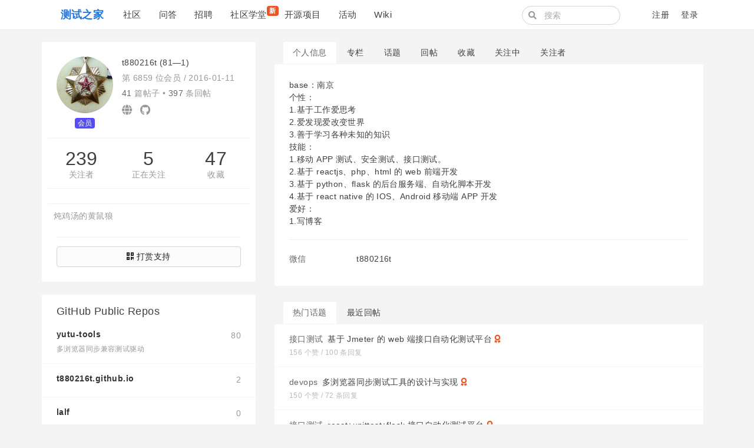

--- FILE ---
content_type: text/html; charset=utf-8
request_url: https://testerhome.com/t880216t
body_size: 7326
content:
<!--
   _   _                      _                 _
  | | | |                    | |               | |
  | |_| | ___  _ __ ___   ___| | __ _ _ __   __| |
  |  _  |/ _ \| '_ ` _ \ / _ \ |/ _` | '_ \ / _` |
  | | | | (_) | | | | | |  __/ | (_| | | | | (_| |
  \_| |_/\___/|_| |_| |_|\___|_|\__,_|_| |_|\__,_|
  ------------------------------------------------
                          https://gethomeland.com

  - Ruby:  2.7.2-p137
  - Rails: 6.1.3.1
  - Homeland: 3.8.0.beta
-->
<!DOCTYPE html>
<html>
 <head>
    <meta charset='utf-8' />
    <meta name="viewport" content="width=device-width, initial-scale=1, maximum-scale=1, user-scalable=no" />
    <meta name="theme" content="auto">
    <title>t880216t (81—1) · 测试之家</title>
    <meta name="apple-mobile-web-app-capable" content="no">
    <link rel="shortcut icon" type="image/x-icon" href="/photo/favicon.png" />
    <meta content='True' name='HandheldFriendly' />
    <link rel="alternate" type="application/rss+xml" title="订阅最新帖" href="https://testerhome.com/topics/feed" />
    <link rel="stylesheet" media="screen" href="/packs/css/front-1063147a.css" data-turbolinks-track="reload" />
    <link rel="stylesheet" media="screen" href="/packs/css/tailwindcss_compile-bd54f1a0.css" data-turbolinks-track="reload" />
    
    
    <meta name="action-cable-url" content="/cable" />
    <meta name="csrf-param" content="authenticity_token" />
<meta name="csrf-token" content="xRGGLWM9I93BfI4l9XCuUpHtHeMVnxHCDlQBPpOb/nezu09YM/Lwm42ddARj8nEgdSgtNYmM2QdOqsAEhHBBaQ==" />
    <script>
var _hmt = _hmt || [];
(function() {
  var hm = document.createElement("script");
  hm.src = "https://hm.baidu.com/hm.js?2c94babfa1f440b1bbbd2dac38628bec";
  var s = document.getElementsByTagName("script")[0]; 
  s.parentNode.insertBefore(hm, s);
})();
</script>

<meta name="baidu_union_verify" content="8c54e7e8a79c88c922a6d9b41349466f">
    <script src="/packs/js/vendors-a910b79346e780ce8450.chunk.js" data-turbolinks-track="reload"></script>
<script src="/packs/js/application-18b47cade2506b27bf82.js" data-turbolinks-track="reload"></script>
    
  </head>
  <body class="page-users" data-controller-name="users">
<body class="page-users" data-controller-name="users">
    <div class="header navbar navbar-expand-md">
      <div class="container">
        <div class="navbar-header" data-turbolinks-permanent>
          <a href="/" class="navbar-brand"><b>测试之家</b></a>
        </div>
        <button class="navbar-toggler" type="button" data-toggle="collapse" data-target="#main-navbar">
          <span class="navbar-toggler-icon"><i class="fa fa-bars"></i></span>
        </button>
        <div id="main-navbar"  class="collapse navbar-collapse">
          
          <ul id="main-nav-menu" class="navbar-nav d-flex">
  <li class="nav-item"><a class="nav-link" href="/topics">社区</a></li><li class="nav-item"><a class="nav-link" href="/questions">问答</a></li><li class="nav-item"><a class="nav-link" href="/jobs">招聘</a></li><li class="nav-item"><a class="nav-link" href="/training_courses">社区学堂<span class="new-tag badge badge-danger">新</span></a></li><li class="nav-item"><a class="nav-link" href="/opensource_projects">开源项目</a></li><li class="nav-item"><a class="nav-link" href="/events">活动</a></li><li class="nav-item"><a class="nav-link" href="/wiki">Wiki</a></li>
  
</ul>

        </div>
        <div class="ml-auto d-flex navbar-right">
          <form class="mr-2 navbar-form d-none d-lg-flex form-search active" action="/search" method="GET">
            <i class="fa btn-search fa-search"></i>
            <input type="text" name="q" class="form-control" value="" placeholder="搜索"></input>
        </form>
        <ul class="nav navbar-nav user-bar align-items-center justify-content-end">

    <li class="nav-item"><a class="nav-link" href="/account/sign_up">注册</a></li>

    <li class="nav-item"><a class="nav-link" href="/account/sign_in">登录</a></li>
</ul>



      </div>
    </div>
  </div>

  

  <div id="main" class="container main-container">
    
    
    
<div class="row">
  <div class="sidebar col-lg-4" id='sidebar'>
  <div class="card profile">
    <div class="card-body">
      <div class="media">
        <div class="mr-3 avatar media-left">
          <div class='image'><img class="media-object avatar-96" src="/uploads/user/avatar/6859/937b09.jpg!lg" /></div>
          <div class="level"><span class="badge-role role-member" style="background: #564cf5;">会员</span></div>
        </div>
        <div class="media-body">
          <div class="item">
            t880216t (81—1)
            <span class="opts pull-right">
            </span>
          </div>
          <div class="item number">
            第 6859 位会员 / <span title="注册日期">2016-01-11</span>
          </div>
          <div class="item counts">
            <span>41</span> 篇帖子 • <span>397</span> 条回帖
          </div>


          <div class="item social">
              <a target="_blank" rel="nofollow" href="https://t880216t.github.io/"><i class="fa fa-globe"></i></a>
                <a target="_blank" rel="nofollow" href="https://github.com/t880216t"><i class="fab fa-github"></i></a>
          </div>
        </div>
      </div>
      <div class="follow-info row hide-ios">
        <div class="col-sm-4 followers" data-login="t880216t">
          <a class="counter" href="/t880216t/followers">239</a>
          <a class="text" href="/t880216t/followers">关注者</a>
        </div>
        <div class="col-sm-4 following">
          <a class="counter" href="/t880216t/following">5</a>
          <a class="text" href="/t880216t/following">正在关注</a>
        </div>
        <div class="col-sm-4 stars">
          <a class="counter" href="/t880216t/favorites">47</a>
          <a class="text" href="/t880216t/favorites">收藏</a>
        </div>
      </div>
        <div class="buttons row">
          <div class="col-sm-6">
            
          </div>
          <div class="col-sm-6">
            
          </div>
        </div>
        <div class="tagline row">
          炖鸡汤的黄鼠狼
        </div>
      <div class="buttons">
        <a class="btn btn-block btn-default" data-remote="true" href="/t880216t/reward"><i class='fa fa-qrcode'></i> <span>打赏支持</span></a>
      </div>
    </div>
  </div>
  <div class="card d-md-none d-lg-block hidden-mobile" id="user_github_repos">
    <div class="card-header">GitHub Public Repos</div>
    <ul class="list-group list-group-flush">
      <li class="list-group-item">
        <div class="title">
          <a target="_blank" rel="nofollow" href="https://github.com/t880216t/yutu-tools">yutu-tools</a>
          <span class="watchers" title="80 Watchers">80</span>
        </div>
        <p class="desc">
          多浏览器同步兼容测试驱动
      </li>
      <li class="list-group-item">
        <div class="title">
          <a target="_blank" rel="nofollow" href="https://github.com/t880216t/t880216t.github.io">t880216t.github.io</a>
          <span class="watchers" title="2 Watchers">2</span>
        </div>
        <p class="desc">
          
      </li>
      <li class="list-group-item">
        <div class="title">
          <a target="_blank" rel="nofollow" href="https://github.com/t880216t/lalf">lalf</a>
          <span class="watchers" title="0 Watchers">0</span>
        </div>
        <p class="desc">
          
      </li>
      <li class="list-group-item">
        <div class="title">
          <a target="_blank" rel="nofollow" href="https://github.com/t880216t/onlinetest">onlinetest</a>
          <span class="watchers" title="0 Watchers">0</span>
        </div>
        <p class="desc">
          Deploy your own version of sitespeed.io online.
      </li>
      <li class="list-group-item">
        <div class="title">
          <a target="_blank" rel="nofollow" href="https://github.com/t880216t/pluely">pluely</a>
          <span class="watchers" title="0 Watchers">0</span>
        </div>
        <p class="desc">
          The Open Source Alternative to Cluely - A lightning-fast, privacy-first AI assistant that works s...
      </li>
      <li class="list-group-item">
        <div class="title">
          <a target="_blank" rel="nofollow" href="https://github.com/t880216t/full-stack-fastapi-template">full-stack-fastapi-tem...</a>
          <span class="watchers" title="0 Watchers">0</span>
        </div>
        <p class="desc">
          Full stack, modern web application template. Using FastAPI, React, SQLModel, PostgreSQL, Docker, ...
      </li>
      <li class="list-group-item">
        <div class="title">
          <a target="_blank" rel="nofollow" href="https://github.com/t880216t/mind-elixir-core">mind-elixir-core</a>
          <span class="watchers" title="0 Watchers">0</span>
        </div>
        <p class="desc">
          ⚗ Mind Elixir is a JavaScript, framework-agnostic mind map core.
      </li>
      <li class="list-group-item">
        <div class="title">
          <a target="_blank" rel="nofollow" href="https://github.com/t880216t/dify-plugin-tools-mcp_sse">dify-plugin-tools-mcp_sse</a>
          <span class="watchers" title="0 Watchers">0</span>
        </div>
        <p class="desc">
          Dify 1.0 Plugin MCP HTTP with SSE or Streamable HTTP transport Tools
      </li>
      <li class="list-group-item">
        <div class="title">
          <a target="_blank" rel="nofollow" href="https://github.com/t880216t/seatable-plugin-timeline">seatable-plugin-timeline</a>
          <span class="watchers" title="0 Watchers">0</span>
        </div>
        <p class="desc">
          The plugin to show timeline info.
      </li>
      <li class="list-group-item">
        <div class="title">
          <a target="_blank" rel="nofollow" href="https://github.com/t880216t/test-ai">test-ai</a>
          <span class="watchers" title="0 Watchers">0</span>
        </div>
        <p class="desc">
          
      </li>
    </ul>
    <div class="card-footer more">
      <a target="_blank" rel="nofollow" href="https://github.com/t880216t">More on GitHub</a>
    </div>
</div>

</div>


  <div class="col-lg-8">
    <ul class="users-menu nav nav-tabs"><li class="nav-item"><a class="nav-link active" href="/t880216t">个人信息</a></li><li class="nav-item"><a class="nav-link" href="/t880216t/columns">专栏</a></li><li class="nav-item"><a class="nav-link" href="/t880216t/topics">话题</a></li><li class="nav-item"><a class="nav-link" href="/t880216t/replies">回帖</a></li><li class="nav-item"><a class="nav-link hide-ios hidden-mobile" href="/t880216t/favorites">收藏</a></li><li class="nav-item"><a class="nav-link hidden-mobile" href="/t880216t/following">关注中</a></li><li class="nav-item"><a class="nav-link hidden-mobile" href="/t880216t/followers">关注者</a></li></ul>


    <div class="card userinfo">
  <div class="card-body">
    <div class="user-bio">
      <p>base：南京<br>
个性：<br>
1.基于工作爱思考<br>
2.爱发现爱改变世界<br>
3.善于学习各种未知的知识<br>
技能：<br>
1.移动 APP 测试、安全测试、接口测试。<br>
2.基于 reactjs、php、html 的 web 前端开发<br>
3.基于 python、flask 的后台服务端、自动化脚本开发<br>
4.基于 react native 的 IOS、Android 移动端 APP 开发<br>
爱好：<br>
1.写博客</p>
    </div>
      <div class="user-profile-fields">
          <div class="field">
            <label>微信</label>
            <span class="value">t880216t</span>
          </div>
      </div>
  </div>
</div>

    <div class="tabbable">
      <ul class="nav nav-tabs">
        <li class="nav-item"><a href="#topics" class="nav-link active" data-toggle="tab">热门话题</a></li>
        <li class="nav-item"><a href="#replies" class="nav-link" data-toggle="tab">最近回帖</a></li>
      </ul>
      <div class="tab-content">
        <div class="tab-pane active recent-topics" id="topics">
          <div class="card">
            <ul class="list-group list-group-flush">
              <li class="list-group-item">
                <div class="title">
                  <a class="node" href="/topics/node62">接口测试</a>
                  <a title="基于 Jmeter 的 web 端接口自动化测试平台" href="/topics/17986">基于 Jmeter 的 web 端接口自动化测试平台</a> <i title="精华帖" class="fa fa-award" data-toggle="tooltip"></i>
                </div>
                <div class="info">
                  <span class="counter">156 个赞 / 100 条回复</span>
                </div>
              </li>
              <li class="list-group-item">
                <div class="title">
                  <a class="node" href="/topics/node98">devops</a>
                  <a title="多浏览器同步测试工具的设计与实现" href="/topics/34526">多浏览器同步测试工具的设计与实现</a> <i title="精华帖" class="fa fa-award" data-toggle="tooltip"></i>
                </div>
                <div class="info">
                  <span class="counter">150 个赞 / 72 条回复</span>
                </div>
              </li>
              <li class="list-group-item">
                <div class="title">
                  <a class="node" href="/topics/node62">接口测试</a>
                  <a title="react+unittest+flask 接口自动化测试平台" href="/topics/11187">react+unittest+flask 接口自动化测试平台</a> <i title="精华帖" class="fa fa-award" data-toggle="tooltip"></i>
                </div>
                <div class="info">
                  <span class="counter">114 个赞 / 161 条回复</span>
                </div>
              </li>
              <li class="list-group-item">
                <div class="title">
                  <a class="node" href="/topics/node2">自动化工具</a>
                  <a title="分布式 Web UI 自动化系统的设计与实现" href="/topics/33179">分布式 Web UI 自动化系统的设计与实现</a> <i title="精华帖" class="fa fa-award" data-toggle="tooltip"></i>
                </div>
                <div class="info">
                  <span class="counter">106 个赞 / 24 条回复</span>
                </div>
              </li>
              <li class="list-group-item">
                <div class="title">
                  <a class="node" href="/topics/node62">接口测试</a>
                  <a title="玩转 charles" href="/topics/16690">玩转 charles</a> 
                </div>
                <div class="info">
                  <span class="counter">28 个赞 / 6 条回复</span>
                </div>
              </li>
              <li class="list-group-item">
                <div class="title">
                  <a class="node" href="/topics/node135">数据测试</a>
                  <a title="流量回放系统的设计与实现 -- 流量录制模块" href="/topics/26617">流量回放系统的设计与实现 -- 流量录制模块</a> 
                </div>
                <div class="info">
                  <span class="counter">17 个赞 / 9 条回复</span>
                </div>
              </li>
              <li class="list-group-item">
                <div class="title">
                  <a class="node" href="/topics/node2">自动化工具</a>
                  <a title="用 python 将思维导图转换成树形列表 (二)" href="/topics/11274">用 python 将思维导图转换成树形列表 (二)</a> 
                </div>
                <div class="info">
                  <span class="counter">11 个赞 / 2 条回复</span>
                </div>
              </li>
              <li class="list-group-item">
                <div class="title">
                  <a class="node" href="/topics/node34">安全测试</a>
                  <a title="安卓安全测试 ----《四》批量对接口执行 sqlmap 接口注入检查" href="/topics/10936">安卓安全测试 ----《四》批量对接口执行 sqlmap 接口注入检查</a> 
                </div>
                <div class="info">
                  <span class="counter">11 个赞 / 5 条回复</span>
                </div>
              </li>
              <li class="list-group-item">
                <div class="title">
                  <a class="node" href="/topics/node25">通用技术</a>
                  <a title="用 python 将思维导图转换成树形列表" href="/topics/11009">用 python 将思维导图转换成树形列表</a> 
                </div>
                <div class="info">
                  <span class="counter">10 个赞 / 2 条回复</span>
                </div>
              </li>
              <li class="list-group-item">
                <div class="title">
                  <a class="node" href="/topics/node34">移动安全测试</a>
                  <a title="安卓安全测试----《一》应用反编译" href="/topics/10933">安卓安全测试----《一》应用反编译</a> 
                </div>
                <div class="info">
                  <span class="counter">9 个赞 / 7 条回复</span>
                </div>
              </li>
              <li class="list-group-item">
                <div class="title">
                  <a class="node" href="/topics/node98">devops</a>
                  <a title="基于 windows 真机的群控浏览器云的设计与实现" href="/topics/34811">基于 windows 真机的群控浏览器云的设计与实现</a> 
                </div>
                <div class="info">
                  <span class="counter">8 个赞 / 1 条回复</span>
                </div>
              </li>
              <li class="list-group-item">
                <div class="title">
                  <a class="node" href="/topics/node15">白盒测试</a>
                  <a title="白盒测试基本方法" href="/topics/14755">白盒测试基本方法</a> 
                </div>
                <div class="info">
                  <span class="counter">7 个赞 / 0 条回复</span>
                </div>
              </li>
              <li class="list-group-item">
                <div class="title">
                  <a class="node" href="/topics/node2">自动化工具</a>
                  <a title="浏览器链接批量检测插件改造" href="/topics/33568">浏览器链接批量检测插件改造</a> 
                </div>
                <div class="info">
                  <span class="counter">6 个赞 / 10 条回复</span>
                </div>
              </li>
              <li class="list-group-item">
                <div class="title">
                  <a class="node" href="/topics/node34">移动安全测试</a>
                  <a title="安卓安全测试----《二》drozer 漏洞扫描" href="/topics/10934">安卓安全测试----《二》drozer 漏洞扫描</a> 
                </div>
                <div class="info">
                  <span class="counter">6 个赞 / 0 条回复</span>
                </div>
              </li>
              <li class="list-group-item">
                <div class="title">
                  <a class="node" href="/topics/node2">自动化工具</a>
                  <a title="基于 RF 的 WEB 版自动化测试管理平台" href="/topics/24849">基于 RF 的 WEB 版自动化测试管理平台</a> 
                </div>
                <div class="info">
                  <span class="counter">5 个赞 / 10 条回复</span>
                </div>
              </li>
              <li class="list-group-item">
                <div class="title">
                  <a class="node" href="/topics/node33">测试基础</a>
                  <a title="小程序测试浅谈《一》- 环境配置" href="/topics/20616">小程序测试浅谈《一》- 环境配置</a> 
                </div>
                <div class="info">
                  <span class="counter">5 个赞 / 1 条回复</span>
                </div>
              </li>
              <li class="list-group-item">
                <div class="title">
                  <a class="node" href="/topics/node3">性能测试工具</a>
                  <a title="Jmeter 性能测试《一》--APP 接口录制" href="/topics/14651">Jmeter 性能测试《一》--APP 接口录制</a> 
                </div>
                <div class="info">
                  <span class="counter">5 个赞 / 4 条回复</span>
                </div>
              </li>
              <li class="list-group-item">
                <div class="title">
                  <a class="node" href="/topics/node25">通用技术</a>
                  <a title="非会员批量清理百度网盘重复文件方法" href="/topics/12674">非会员批量清理百度网盘重复文件方法</a> 
                </div>
                <div class="info">
                  <span class="counter">5 个赞 / 3 条回复</span>
                </div>
              </li>
              <li class="list-group-item">
                <div class="title">
                  <a class="node" href="/topics/node159">MeterSphere</a>
                  <a title="MeterSphere 二次开发——自定义 JIRA 提交表单" href="/topics/29702">MeterSphere 二次开发——自定义 JIRA 提交表单</a> 
                </div>
                <div class="info">
                  <span class="counter">4 个赞 / 7 条回复</span>
                </div>
              </li>
              <li class="list-group-item">
                <div class="title">
                  <a class="node" href="/topics/node25">通用技术</a>
                  <a title="移动 APP 自动化打包平台" href="/topics/12103">移动 APP 自动化打包平台</a> 
                </div>
                <div class="info">
                  <span class="counter">4 个赞 / 5 条回复</span>
                </div>
              </li>
              <li class="list-group-item">
                <div class="title">
                  <a class="node" href="/topics/node34">移动安全测试</a>
                  <a title="安卓安全测试----《三》数据备份检查" href="/topics/10935">安卓安全测试----《三》数据备份检查</a> 
                </div>
                <div class="info">
                  <span class="counter">4 个赞 / 2 条回复</span>
                </div>
              </li>
              <li class="list-group-item">
                <div class="title">
                  <a class="node" href="/topics/node134">AI测试</a>
                  <a title="懂业务的 Ai 才是好助手" href="/topics/36183">懂业务的 Ai 才是好助手</a> 
                </div>
                <div class="info">
                  <span class="counter">3 个赞 / 3 条回复</span>
                </div>
              </li>
              <li class="list-group-item">
                <div class="title">
                  <a class="node" href="/topics/node65">Linux</a>
                  <a title="自用的批量执行 sql 的 shell 脚本" href="/topics/10938">自用的批量执行 sql 的 shell 脚本</a> 
                </div>
                <div class="info">
                  <span class="counter">3 个赞 / 2 条回复</span>
                </div>
              </li>
              <li class="list-group-item">
                <div class="title">
                  <a class="node" href="/topics/node15">白盒测试</a>
                  <a title="Jest 单元测试学习 (一)" href="/topics/15979">Jest 单元测试学习 (一)</a> 
                </div>
                <div class="info">
                  <span class="counter">2 个赞 / 0 条回复</span>
                </div>
              </li>
              <li class="list-group-item">
                <div class="title">
                  <a class="node" href="/topics/node25">通用技术</a>
                  <a title="用 selenium+ 爬虫 +AI 辅助做问答游戏" href="/topics/11770">用 selenium+ 爬虫 +AI 辅助做问答游戏</a> 
                </div>
                <div class="info">
                  <span class="counter">2 个赞 / 3 条回复</span>
                </div>
              </li>
            </ul>
          </div>
        </div>
        <div class="tab-pane" id="replies">
          <div class="card">
              <ul class="list-group list-group-flush recent-replies">
        <li class="list-group-item">
            <div class="title">
              <a href="/topics/36183">懂业务的 Ai 才是好助手</a>
              <span class="info">at <abbr class="timeago" title="2023-04-19T14:57:32+08:00">2023年04月19日</abbr></span>

            </div>
            <div class="body markdown">
              <p>实际问答过程中每次给 openai 的信息都是片段的，不是完整内部信息都给出去。</p>
            </div>
        </li>
        <li class="list-group-item">
            <div class="title">
              <a href="/topics/35359">Metersphere 源码启动并做性能测试（一）</a>
              <span class="info">at <abbr class="timeago" title="2023-04-03T21:16:06+08:00">2023年04月03日</abbr></span>

            </div>
            <div class="body markdown">
              <p>从楼主的工程结构来看，这是 v2.3 之前的老版本了，该更新了。</p>
            </div>
        </li>
        <li class="list-group-item">
            <div class="title">
              <a href="/topics/34526">多浏览器同步测试工具的设计与实现</a>
              <span class="info">at <abbr class="timeago" title="2022-12-30T17:14:44+08:00">2022年12月30日</abbr></span>

            </div>
            <div class="body markdown">
              <p>这个看着是 108 版本 chromedriver 报错，可以用纯脚本的方式试试能正常启动 webdriver。</p>
            </div>
        </li>
        <li class="list-group-item">
            <div class="title">
              <a href="/topics/34526">多浏览器同步测试工具的设计与实现</a>
              <span class="info">at <abbr class="timeago" title="2022-12-22T16:17:40+08:00">2022年12月22日</abbr></span>

            </div>
            <div class="body markdown">
              <p>是的，可以的。</p>
            </div>
        </li>
        <li class="list-group-item">
            <div class="title">
              <a href="/topics/34526">多浏览器同步测试工具的设计与实现</a>
              <span class="info">at <abbr class="timeago" title="2022-12-08T19:55:55+08:00">2022年12月08日</abbr></span>

            </div>
            <div class="body markdown">
              <p>可以截图上面些报错，或者把日志保存到文件我看看</p>
            </div>
        </li>
        <li class="list-group-item">
            <div class="title">
              <a href="/topics/34526">多浏览器同步测试工具的设计与实现</a>
              <span class="info">at <abbr class="timeago" title="2022-11-28T20:11:44+08:00">2022年11月28日</abbr></span>

            </div>
            <div class="body markdown">
              <p>browsers/safari，详见：<a href="https://hub.docker.com/r/browsers/safari" rel="nofollow" target="_blank">https://hub.docker.com/r/browsers/safari</a></p>
            </div>
        </li>
        <li class="list-group-item">
            <div class="title">
              <a href="/topics/26617">流量回放系统的设计与实现 -- 流量录制模块</a>
              <span class="info">at <abbr class="timeago" title="2022-11-24T09:37:41+08:00">2022年11月24日</abbr></span>

            </div>
            <div class="body markdown">
              <p>是的，理解正确。核心点将通过这个代理的流量转发 + 对比。</p>
            </div>
        </li>
        <li class="list-group-item">
            <div class="title">
              <a href="/topics/34526">多浏览器同步测试工具的设计与实现</a>
              <span class="info">at <abbr class="timeago" title="2022-11-24T09:35:57+08:00">2022年11月24日</abbr></span>

            </div>
            <div class="body markdown">
              <p>safari 有两种方式：</p>

<ol>
<li>通过 linux 模拟的 safari 内核的 docker 镜像。 
2.基于 macosx 真机多账号的管理系统（已经初步调研完成，开发中）。</li>
</ol>
            </div>
        </li>
        <li class="list-group-item">
            <div class="title">
              <a href="/topics/10936">安卓安全测试 ----《四》批量对接口执行 sqlmap 接口注入检查</a>
              <span class="info">at <abbr class="timeago" title="2022-11-18T22:37:17+08:00">2022年11月18日</abbr></span>

            </div>
            <div class="body markdown">
              <p>能自己的车子跑起来的，就是好轮子。</p>
            </div>
        </li>
        <li class="list-group-item">
            <div class="title">
              <a href="/topics/34811">基于 windows 真机的群控浏览器云的设计与实现</a>
              <span class="info">at <abbr class="timeago" title="2022-11-13T13:33:49+08:00">2022年11月13日</abbr></span>

            </div>
            <div class="body markdown">
              <p>似乎大家不太明白我在说啥<img title=":joy:" alt="😂" src="https://twemoji.ruby-china.com/2/svg/1f602.svg" class="twemoji"> </p>
            </div>
        </li>
  </ul>

          </div>
        </div>
        <div class="tab-pane" id="description">
              <div class="card bio">
                <div class="card-body markdown">
                  <p>base：南京<br>
个性：<br>
1.基于工作爱思考<br>
2.爱发现爱改变世界<br>
3.善于学习各种未知的知识<br>
技能：<br>
1.移动 APP 测试、安全测试、接口测试。<br>
2.基于 reactjs、php、html 的 web 前端开发<br>
3.基于 python、flask 的后台服务端、自动化脚本开发<br>
4.基于 react native 的 IOS、Android 移动端 APP 开发<br>
爱好：<br>
1.写博客</p>
                </div>
              </div>
        </div>
      </div>
    </div>
  </div>
</div>

  </div>

  <footer class="footer" id="footer" data-turbolinks-permanent>
    <div class="container">
      <div class="row">
  <div class="col-sm-9">
    <div class="media">

      <div class="media-left">
        <img src="https://testerhome.com/uploads/photo/2016/274e7ebc8ad0db0b7e718fceea3628a9.png!large" style="width:48px;">
      </div>

      <div class="media-body ml-2">

        <div class="links" style="color:black;">
          <a href="https://testerhome.com/wiki/about">关于</a> /
          <a href="https://testerhome.com/users">活跃用户</a> /
          <a href="https://www.bagevent.com/event/7689076?bag_track=sqznpt"  target="_blank">中国移动互联网测试技术大会</a> /
          <a href="/topics/node13">反馈</a> /
          <a href="https://github.com/testerhome">Github</a> /
          <a href="https://testerhome.com//api-doc/">API</a> /
          <a href="/wiki/spreadtesterhome">帮助推广</a>

        </div>
        <div class="copyright" style="font-size:14px; color:#9CA4A9;margin-top:0px;margin-bottom:5px">
          TesterHome社区，测试之家，由众多测试工程师组织和维护的技术社区，致力于帮助新人成长，提高测试地位，推进质量发展。Inspired by RubyChina
        </div>
        <div class="links"  data-no-turbolink="">
          <span style="font-size:14px; color:#666;">友情链接</span><span style="margin-left:5px">
            <a style="" href="http://wetest.qq.com/?utm_source=testerhome&utm_content=friendslinks" target="_blank">WeTest腾讯质量开放平台</a> /
            <a style="" href="http://www.infoq.com/cn" target="_blank">InfoQ</a> /
            <a style="" href="https://juejin.cn/" target="_blank">掘金</a> /
            <a style="" href="https://segmentfault.com/" target="_blank">SegmentFault</a> /
            <a style="" href="https://www.testwo.com/" target="_blank">测试窝</a> /
            <a style="" href="http://tieba.baidu.com/f?ie=utf-8&kw=%E8%BD%AF%E4%BB%B6%E6%B5%8B%E8%AF%95&fr=search" target="_blank">百度测试吧</a> /
            <a style="" href="http://www.itdks.com/" target="_blank">IT大咖说</a>
          </span>
        </div>
        <div class="links" style="margin-top:0px" data-no-turbolink="">
          <a href="?locale=zh-CN" rel="nofollow">简体中文</a> / <a href="?locale=zh-TW" rel="nofollow">正體中文</a> / <a href="?locale=en" rel="nofollow">English</a>
        </div>




      </div>
    </div>
  </div>

  <div class="col-sm-3 friends">
    <a href="https://www.biggeryun.com/?f=60067a65600b4"
       target="_blank" rel="twipsy" style="display:inline-block;margin-right:5px;" data-original-title="本站服务器由比格云赞助"><img src="https://testerhome.com/uploads/photo/2021/685b27cf-3507-44e2-90bf-f3fe5175edd5.jpg" style="height:50px"></a>

    <a href="http://www.sendcloud.net/"
       target="_blank" rel="twipsy" style="display:inline-block;margin-right:5px;" data-original-title="邮件服务由 SendCloud 赞助"><img src="https://testerhome.com/uploads/photo/2017/0f9fb5db-2472-4430-9f7e-6c051f28c3c9.png" style="height:28px"></a>
  </div>
</div>
<hr />
<div class="row"  style="text-align:center"  >


          <span style="font-size:14px; color:#666;"> ©testerhome.com 测试之家</span>
          <a href="https://beian.miit.gov.cn/"  target="_blank">&nbsp;&nbsp;渝ICP备2022001292号</a><br />

&nbsp;&nbsp;<img src="/uploads/photo/2024/332408c8-92a7-4591-9335-3efa595a6b2d.png" width="16" height="16">渝公网安备 50022202000435号

<span style="font-size:14px; color:#666;"> &nbsp;&nbsp; 版权所有 © 重庆年云聚力信息技术有限公司</span>
</div>
    </div>
  </footer>

  <script type="text/javascript" data-turbolinks-eval="false">
    App.root_url = "https://testerhome.com/";
    App.asset_url = "";
    App.twemoji_url = "https://twemoji.ruby-china.com/2";
    App.locale = "zh-CN";
  </script>
  
  <script>
    ga('create', '', 'auto');
    ga('require', 'displayfeatures');
    ga('send', 'pageview');
  </script>
  <div class="zoom-overlay"></div>
</body>
</html>


--- FILE ---
content_type: text/css
request_url: https://testerhome.com/packs/css/tailwindcss_compile-bd54f1a0.css
body_size: 2280
content:
*,:after,:before{--tw-translate-x:0;--tw-translate-y:0;--tw-rotate:0;--tw-skew-x:0;--tw-skew-y:0;--tw-scale-x:1;--tw-scale-y:1;--tw-transform:translateX(var(--tw-translate-x)) translateY(var(--tw-translate-y)) rotate(var(--tw-rotate)) skewX(var(--tw-skew-x)) skewY(var(--tw-skew-y)) scaleX(var(--tw-scale-x)) scaleY(var(--tw-scale-y));--tw-border-opacity:1;border-color:rgb(229 231 235/var(--tw-border-opacity));--tw-ring-offset-shadow:0 0 transparent;--tw-ring-shadow:0 0 transparent;--tw-shadow:0 0 transparent;--tw-shadow-colored:0 0 transparent}.tw-container{width:100%}@media (min-width:640px){.tw-container{max-width:640px}}@media (min-width:768px){.tw-container{max-width:768px}}@media (min-width:1024px){.tw-container{max-width:1024px}}@media (min-width:1280px){.tw-container{max-width:1280px}}@media (min-width:1536px){.tw-container{max-width:1536px}}.tw-prose-base{font-size:1rem;line-height:1.75}.tw-prose-base :where(p):not(:where([class~=tw-not-prose] *)){margin-top:1.25em;margin-bottom:1.25em}.tw-prose-base :where([class~=lead]):not(:where([class~=tw-not-prose] *)){font-size:1.25em;line-height:1.6;margin-top:1.2em;margin-bottom:1.2em}.tw-prose-base :where(blockquote):not(:where([class~=tw-not-prose] *)){margin-top:1.6em;margin-bottom:1.6em;padding-left:1em}.tw-prose-base :where(h1):not(:where([class~=tw-not-prose] *)){font-size:2.25em;margin-top:0;margin-bottom:.8888889em;line-height:1.1111111}.tw-prose-base :where(h2):not(:where([class~=tw-not-prose] *)){font-size:1.5em;margin-top:2em;margin-bottom:1em;line-height:1.3333333}.tw-prose-base :where(h3):not(:where([class~=tw-not-prose] *)){font-size:1.25em;margin-top:1.6em;margin-bottom:.6em;line-height:1.6}.tw-prose-base :where(h4):not(:where([class~=tw-not-prose] *)){margin-top:1.5em;margin-bottom:.5em;line-height:1.5}.tw-prose-base :where(figure):not(:where([class~=tw-not-prose] *)),.tw-prose-base :where(img):not(:where([class~=tw-not-prose] *)),.tw-prose-base :where(video):not(:where([class~=tw-not-prose] *)){margin-top:2em;margin-bottom:2em}.tw-prose-base :where(figure>*):not(:where([class~=tw-not-prose] *)){margin-top:0;margin-bottom:0}.tw-prose-base :where(figcaption):not(:where([class~=tw-not-prose] *)){font-size:.875em;line-height:1.4285714;margin-top:.8571429em}.tw-prose-base :where(code):not(:where([class~=tw-not-prose] *)),.tw-prose-base :where(h2 code):not(:where([class~=tw-not-prose] *)){font-size:.875em}.tw-prose-base :where(h3 code):not(:where([class~=tw-not-prose] *)){font-size:.9em}.tw-prose-base :where(pre):not(:where([class~=tw-not-prose] *)){font-size:.875em;line-height:1.7142857;margin-top:1.7142857em;margin-bottom:1.7142857em;border-radius:.375rem;padding:.8571429em 1.1428571em}.tw-prose-base :where(ol):not(:where([class~=tw-not-prose] *)),.tw-prose-base :where(ul):not(:where([class~=tw-not-prose] *)){padding-left:1.625em}.tw-prose-base :where(li):not(:where([class~=tw-not-prose] *)){margin-top:.5em;margin-bottom:.5em}.tw-prose-base :where(ol>li):not(:where([class~=tw-not-prose] *)),.tw-prose-base :where(ul>li):not(:where([class~=tw-not-prose] *)){padding-left:.375em}.tw-prose-base>:where(ul>li p):not(:where([class~=tw-not-prose] *)){margin-top:.75em;margin-bottom:.75em}.tw-prose-base>:where(ul>li>:first-child):not(:where([class~=tw-not-prose] *)){margin-top:1.25em}.tw-prose-base>:where(ul>li>:last-child):not(:where([class~=tw-not-prose] *)){margin-bottom:1.25em}.tw-prose-base>:where(ol>li>:first-child):not(:where([class~=tw-not-prose] *)){margin-top:1.25em}.tw-prose-base>:where(ol>li>:last-child):not(:where([class~=tw-not-prose] *)){margin-bottom:1.25em}.tw-prose-base :where(ul ul,ul ol,ol ul,ol ol):not(:where([class~=tw-not-prose] *)){margin-top:.75em;margin-bottom:.75em}.tw-prose-base :where(hr):not(:where([class~=tw-not-prose] *)){margin-top:3em;margin-bottom:3em}.tw-prose-base :where(h2+*):not(:where([class~=tw-not-prose] *)),.tw-prose-base :where(h3+*):not(:where([class~=tw-not-prose] *)),.tw-prose-base :where(h4+*):not(:where([class~=tw-not-prose] *)),.tw-prose-base :where(hr+*):not(:where([class~=tw-not-prose] *)){margin-top:0}.tw-prose-base :where(table):not(:where([class~=tw-not-prose] *)){font-size:.875em;line-height:1.7142857}.tw-prose-base :where(thead th):not(:where([class~=tw-not-prose] *)){padding-right:.5714286em;padding-bottom:.5714286em;padding-left:.5714286em}.tw-prose-base :where(thead th:first-child):not(:where([class~=tw-not-prose] *)){padding-left:0}.tw-prose-base :where(thead th:last-child):not(:where([class~=tw-not-prose] *)){padding-right:0}.tw-prose-base :where(tbody td):not(:where([class~=tw-not-prose] *)){padding:.5714286em}.tw-prose-base :where(tbody td:first-child):not(:where([class~=tw-not-prose] *)){padding-left:0}.tw-prose-base :where(tbody td:last-child):not(:where([class~=tw-not-prose] *)){padding-right:0}.tw-prose-base>:where(:first-child):not(:where([class~=tw-not-prose] *)){margin-top:0}.tw-prose-base>:where(:last-child):not(:where([class~=tw-not-prose] *)){margin-bottom:0}.tw-col-span-3{grid-column:span 3/span 3}.tw-col-start-1{grid-column-start:1}.tw-row-span-2{grid-row:span 2/span 2}.tw-m-3{margin:.75rem}.tw-m-10{margin:2.5rem}.tw-mx-auto{margin-left:auto;margin-right:auto}.tw-my-4{margin-top:1rem;margin-bottom:1rem}.tw-my-2{margin-top:.5rem;margin-bottom:.5rem}.tw-mx-3{margin-left:.75rem;margin-right:.75rem}.tw-my-6{margin-top:1.5rem}.tw-mb-6,.tw-my-6{margin-bottom:1.5rem}.tw-mr-6{margin-right:1.5rem}.tw-mb-10{margin-bottom:2.5rem}.tw-mt-8{margin-top:2rem}.tw-ml-16{margin-left:4rem}.tw-ml-4{margin-left:1rem}.tw-mt-4{margin-top:1rem}.tw-mt-0\.5{margin-top:.125rem}.tw-mt-0{margin-top:0}.tw-mb-2{margin-bottom:.5rem}.tw-ml-6{margin-left:1.5rem}.tw-mt-10{margin-top:2.5rem}.tw-mb-4{margin-bottom:1rem}.tw-mb-5{margin-bottom:1.25rem}.tw-mr-2{margin-right:.5rem}.tw-ml-2{margin-left:.5rem}.tw-block{display:block}.tw-inline-block{display:inline-block}.tw-flex{display:flex}.tw-grid{display:grid}.tw-h-52{height:13rem}.tw-h-5{height:1.25rem}.tw-h-56{height:14rem}.tw-h-20{height:5rem}.tw-h-32{height:8rem}.tw-w-full{width:100%}.tw-w-1\/3{width:33.333333%}.tw-w-2\/3{width:66.666667%}.tw-w-5{width:1.25rem}.tw-w-56{width:14rem}.tw-w-36{width:9rem}.tw-w-\[180px\]{width:180px}.tw-w-\[500px\]{width:500px}.tw-w-48{width:12rem}.tw-w-72{width:18rem}.tw-w-80{width:20rem}.tw-flex-1{flex:1 1}.tw-translate-y-0{--tw-translate-y:0px}.tw-transform,.tw-translate-y-0{transform:var(--tw-transform)}.tw-cursor-pointer{cursor:pointer}.tw-list-none{list-style-type:none}.tw-grid-cols-4{grid-template-columns:repeat(4,minmax(0,1fr))}.tw-grid-cols-1{grid-template-columns:repeat(1,minmax(0,1fr))}.tw-grid-cols-2{grid-template-columns:repeat(2,minmax(0,1fr))}.tw-grid-cols-5{grid-template-columns:repeat(5,minmax(0,1fr))}.tw-grid-cols-3{grid-template-columns:repeat(3,minmax(0,1fr))}.tw-items-center{align-items:center}.tw-justify-between{justify-content:space-between}.tw-gap-4{grid-gap:1rem;gap:1rem}.tw-gap-10{grid-gap:2.5rem;gap:2.5rem}.tw-gap-3{grid-gap:.75rem;gap:.75rem}.tw-gap-7{grid-gap:1.75rem;gap:1.75rem}.tw-space-y-5>:not([hidden])~:not([hidden]){--tw-space-y-reverse:0;margin-top:calc(1.25rem*(1 - var(--tw-space-y-reverse)));margin-bottom:calc(1.25rem*var(--tw-space-y-reverse))}.tw-space-x-3>:not([hidden])~:not([hidden]){--tw-space-x-reverse:0;margin-right:calc(0.75rem*var(--tw-space-x-reverse));margin-left:calc(0.75rem*(1 - var(--tw-space-x-reverse)))}.tw-space-x-4>:not([hidden])~:not([hidden]){--tw-space-x-reverse:0;margin-right:calc(1rem*var(--tw-space-x-reverse));margin-left:calc(1rem*(1 - var(--tw-space-x-reverse)))}.tw-space-x-8>:not([hidden])~:not([hidden]){--tw-space-x-reverse:0;margin-right:calc(2rem*var(--tw-space-x-reverse));margin-left:calc(2rem*(1 - var(--tw-space-x-reverse)))}.tw-overflow-auto{overflow:auto}.tw-truncate{overflow:hidden;text-overflow:ellipsis;white-space:nowrap}.tw-rounded-sm{border-radius:.125rem}.tw-rounded{border-radius:.25rem}.tw-border-0{border-width:0}.tw-border-2{border-width:2px}.tw-border-b-2{border-bottom-width:2px}.tw-border-solid{border-style:solid}.tw-border-red-50{--tw-border-opacity:1;border-color:rgb(254 242 242/var(--tw-border-opacity))}.tw-border-blue-400{--tw-border-opacity:1;border-color:rgb(96 165 250/var(--tw-border-opacity))}.tw-border-b-blue-400{--tw-border-opacity:1;border-bottom-color:rgb(96 165 250/var(--tw-border-opacity))}.tw-bg-gray-200{--tw-bg-opacity:1;background-color:rgb(229 231 235/var(--tw-bg-opacity))}.tw-bg-white{--tw-bg-opacity:1;background-color:rgb(255 255 255/var(--tw-bg-opacity))}.tw-bg-yellow-100{--tw-bg-opacity:1;background-color:rgb(254 249 195/var(--tw-bg-opacity))}.tw-bg-yellow-500{--tw-bg-opacity:1;background-color:rgb(234 179 8/var(--tw-bg-opacity))}.tw-bg-red-400{--tw-bg-opacity:1;background-color:rgb(248 113 113/var(--tw-bg-opacity))}.tw-bg-gray-100{--tw-bg-opacity:1;background-color:rgb(243 244 246/var(--tw-bg-opacity))}.tw-bg-blue-100{--tw-bg-opacity:1;background-color:rgb(219 234 254/var(--tw-bg-opacity))}.tw-object-cover{-o-object-fit:cover;object-fit:cover}.tw-p-4{padding:1rem}.tw-p-0{padding:0}.tw-p-10{padding:2.5rem}.tw-p-3{padding:.75rem}.tw-p-2{padding:.5rem}.tw-p-5{padding:1.25rem}.tw-py-4{padding-top:1rem;padding-bottom:1rem}.tw-px-2{padding-left:.5rem;padding-right:.5rem}.tw-py-5{padding-top:1.25rem;padding-bottom:1.25rem}.tw-text-left{text-align:left}.tw-text-right{text-align:right}.tw-text-2xl{font-size:1.5rem;line-height:2rem}.tw-text-lg{font-size:1.125rem;line-height:1.75rem}.tw-text-xs{font-size:.75rem;line-height:1rem}.tw-text-xl{font-size:1.25rem;line-height:1.75rem}.tw-text-sm{font-size:.875rem;line-height:1.25rem}.tw-font-medium{font-weight:500}.tw-font-bold{font-weight:700}.tw-font-thin{font-weight:100}.tw-font-semibold{font-weight:600}.tw-font-extrabold{font-weight:800}.tw-text-gray-500{--tw-text-opacity:1;color:rgb(107 114 128/var(--tw-text-opacity))}.tw-text-gray-900{--tw-text-opacity:1;color:rgb(17 24 39/var(--tw-text-opacity))}.tw-text-gray-800{--tw-text-opacity:1;color:rgb(31 41 55/var(--tw-text-opacity))}.tw-text-green-500{--tw-text-opacity:1;color:rgb(34 197 94/var(--tw-text-opacity))}.tw-text-red-500{--tw-text-opacity:1;color:rgb(239 68 68/var(--tw-text-opacity))}.tw-text-gray-700{--tw-text-opacity:1;color:rgb(55 65 81/var(--tw-text-opacity))}.tw-text-white{--tw-text-opacity:1;color:rgb(255 255 255/var(--tw-text-opacity))}.tw-text-blue-400{--tw-text-opacity:1;color:rgb(96 165 250/var(--tw-text-opacity))}.tw-text-gray-400{--tw-text-opacity:1;color:rgb(156 163 175/var(--tw-text-opacity))}.tw-opacity-50{opacity:.5}.tw-transition{transition-property:background-color,border-color,color,fill,stroke,opacity,box-shadow,transform,filter,-webkit-backdrop-filter;transition-property:background-color,border-color,color,fill,stroke,opacity,box-shadow,transform,filter,backdrop-filter;transition-property:background-color,border-color,color,fill,stroke,opacity,box-shadow,transform,filter,backdrop-filter,-webkit-backdrop-filter;transition-timing-function:cubic-bezier(.4,0,.2,1);transition-duration:.15s}.course-details img{max-width:200px}.tw--translate-y-4{--tw-translate-y:-1rem;transform:var(--tw-transform)}.tw--translate-y-7{--tw-translate-y:-1.75rem;transform:var(--tw-transform)}.hover\:tw-border-red-300:hover{--tw-border-opacity:1;border-color:rgb(252 165 165/var(--tw-border-opacity))}.hover\:tw-shadow-sm:hover{--tw-shadow:0 1px 2px 0 rgb(0 0 0/0.05);--tw-shadow-colored:0 1px 2px 0 var(--tw-shadow-color)}.hover\:tw-shadow-lg:hover,.hover\:tw-shadow-sm:hover{box-shadow:0 0 transparent,0 0 transparent,var(--tw-shadow);box-shadow:var(--tw-ring-offset-shadow,0 0 transparent),var(--tw-ring-shadow,0 0 transparent),var(--tw-shadow)}.hover\:tw-shadow-lg:hover{--tw-shadow:0 10px 15px -3px rgb(0 0 0/0.1),0 4px 6px -4px rgb(0 0 0/0.1);--tw-shadow-colored:0 10px 15px -3px var(--tw-shadow-color),0 4px 6px -4px var(--tw-shadow-color)}